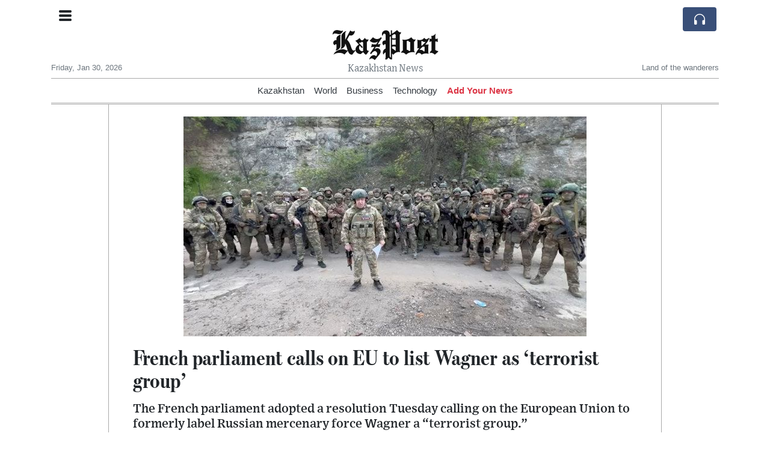

--- FILE ---
content_type: text/html; charset=UTF-8
request_url: https://kazpost.com/french-parliament-calls-on-eu-to-list-wagner-as-terrorist-group
body_size: 15823
content:
<!doctype html>
<html lang="en">
	<head>
		<title>French parliament calls on EU to list Wagner as ‘terrorist group’ - KazPost</title>
		<meta charset="utf-8">
		<meta name="viewport" content="width=device-width, initial-scale=1, shrink-to-fit=no">
		<meta name="description" content="The French parliament adopted a resolution Tuesday calling on the European Union to formerly label Russian mercenary force Wagner a “terrorist group.”">
		<meta name="author" content="">
		<meta name="keywords" content="french, parliament, calls, on, eu, to, list, wagner, as, terrorist, group">
		<meta name="twitter:title" content="French parliament calls on EU to list Wagner as ‘terrorist group’ - KazPost">
		<meta name="twitter:description" content="The French parliament adopted a resolution Tuesday calling on the European Union to formerly label Russian mercenary force Wagner a “terrorist group.”">
		<meta property="og:title" content="French parliament calls on EU to list Wagner as ‘terrorist group’ - KazPost">
		<meta property="og:description" content="The French parliament adopted a resolution Tuesday calling on the European Union to formerly label Russian mercenary force Wagner a “terrorist group.”">
		<meta property="og:site_name" content="KazPost">
		<meta property="og:image" content="https://usfo.ainewslabs.com/images/23/05/m-2enmtnbkrrz.jpg"><meta name="twitter:image" content="https://usfo.ainewslabs.com/images/23/05/m-2enmtnbkrrz.jpg"><meta property="og:type" content="article"><meta property="og:url" content="https://kazpost.com/french-parliament-calls-on-eu-to-list-wagner-as-terrorist-group"><link rel="stylesheet" href="/css/live/6e3999254d2e4af5fa4cdcc258634298.css">	</head>
		<body>
		<div class="container">
			<div class="news-top">
				<div class="d-none d-lg-block text-center" style="min-height: 1.5rem;">
								</div>
				<h1 class="news-title text-center m-0 overflow-hidden news-title-1">
					<a href="./" class="decoration-none">KazPost</a>				</h1>
				<div class="news-top-add text-secondary">
					Kazakhstan News				</div>
				<div class="d-flex pt-2 pt-md-0 justify-content-between line-sm fs--3">
					<div class="text-secondary">Friday, Jan 30, 2026</div>
					<div class="dropdown">
												<span class="text-secondary">Land of the wanderers</span>
											</div>
				</div>
								<div class="position-absolute top-0 left-0">
					<button type="button" class="btn" data-click="showsidecat">
						<i class="ion-navicon-round fs-4"></i>
											</button>
				</div>
								<div class="d-lg-nonex position-absolute top-0 right-0 mt-2 mr-1 pt-1">
									<div class="rw-listen-link d-none h-100">
						<a href="#" class="d-flex align-items-center h-100 text-white py-2 px-3 decoration-none rounded" data-click="rwopen" style="background-color: #394F78">
							<img src="data:image/svg+xml,%3Csvg xmlns='http://www.w3.org/2000/svg' width='16' height='16' fill='%23ffffff' class='bi bi-headphones' viewBox='0 0 16 16'%3E%3Cpath d='M8 3a5 5 0 0 0-5 5v1h1a1 1 0 0 1 1 1v3a1 1 0 0 1-1 1H3a1 1 0 0 1-1-1V8a6 6 0 1 1 12 0v5a1 1 0 0 1-1 1h-1a1 1 0 0 1-1-1v-3a1 1 0 0 1 1-1h1V8a5 5 0 0 0-5-5z'/%3E%3C/svg%3E" alt="" width="24" height="24">
						</a>
					</div>
								</div>
			</div>
						<div class="d-none d-lg-block">
				<div class="d-flex justify-content-center">
					<div id="headermenulinks" class="flex-grow-1 d-flex justify-content-center py-2 overflow-hidden text-nowrap"><div class="px-2"><a href="category?ref="  class="text-dark decoration-none fs--1" >Kazakhstan</a></div><div class="px-2"><a href="category?ref="  class="text-dark decoration-none fs--1" >World</a></div><div class="px-2"><a href="category?ref="  class="text-dark decoration-none fs--1" >Business</a></div><div class="px-2"><a href="category?ref="  class="text-dark decoration-none fs--1" >Technology</a></div><div class="px-2"><a href="addnews" class="text-danger font-weight-bold decoration-none fs--1">Add Your News</a></div></div>					<div id="headmore" class="d-none text-white py-2 px-3 rounded align-self-start fs-1" style="background-color: #394F78; min-height: 2.2rem;" data-click="toggleheadlinks"><i class="ion-arrow-down-b"></i></div>
									</div>
			</div>
						<hr class="top-border my-0">
			<div id="pagecontent">
				<div class="row">
	<div class="col-xl-1"></div>
	<div class="col-xl-10">
		<div class="small-news-wrap">
			<div class="text-center position-relative"><img src="https://usfo.ainewslabs.com/images/23/05/m-2enmtnbkrrz.jpg" alt="French parliament calls on EU to list Wagner as ‘terrorist group’" class="img-fluid"></div><h1 class="art-title pt-3">French parliament calls on EU to list Wagner as ‘terrorist group’</h1><div class="d-md-flex"></div><div class="art-text art-subtitle pb-3">The French parliament adopted a resolution Tuesday calling on the European Union to formerly label Russian mercenary force Wagner a “terrorist group.”</div><div class="art-text art-body pb-3">The resolution, which is non-binding and symbolic, passed with unanimous support across the political spectrum.<br><br>Its author, ruling party MP Benjamin Haddad, has said he hopes it will encourage the 27 members of the EU to put Wagner on its official list of terrorist organizations.<br><br>“Wherever they work, Wagner members spread instability and violence,” he told parliament on Tuesday. “They kill and torture. They massacre and pillage. <br><br>They intimidate and manipulate with almost total impunity.”<br><br>He said they were not simple mercenaries driven by an “appetite for money” but they “follow a broad strategy, from Mali to Ukraine, of supporting the aggressive policies of President (Vladimir) Putin’s regime toward our democracies.”<br><br>Being listed as a terrorist group means EU members could freeze assets of the Wagner group and its members, while European companies and citizens are barred from dealing with the organization.<br><br>But Wagner and its businessman leader Yevgeny Prigozhin have already been repeatedly sanctioned by the European Union, in February for human rights abuses in Africa and in April for participating in Russia’s invasion of Ukraine.<br><br>Prigozhin is a close ally of Putin, and his recruits have been fighting for months to capture the battle-scarred city of Bakhmut in eastern Ukraine.<br><br>He had his assets in the European Union frozen in 2020 and was placed on a visa blacklist over the deployment of Wagner fighters to war-torn Libya, a decision he unsuccessfully appealed.<br><br>He claimed at the time that he had “no knowledge of an entity known as Wagner Group.”<br><br>The group has been blamed by Paris for running anti-French propaganda operations in west Africa, particularly Mali.<br><br>The EU’s terrorist list, which is approved by leaders of the bloc’s member states at their regular meetings, currently includes 13 people and 21 groups or entities including Al-Qaeda and Daesh group.<br><br>The parliaments of Lithuania and Estonia have also labelled Wagner a “terrorist organization.”</div>			
			<div class="d-flex"><div class="py-2"><ul class="list-inline share-article"><li class="list-inline-item mr-1"><a href="https://www.facebook.com/sharer/sharer.php?u=https%3A%2F%2Fkazpost.com%2Ffrench-parliament-calls-on-eu-to-list-wagner-as-terrorist-group" class="ion-social-facebook" target="_blank"></a></li><li class="list-inline-item mr-1"><a href="https://twitter.com/intent/tweet?url=https%3A%2F%2Fkazpost.com%2Ffrench-parliament-calls-on-eu-to-list-wagner-as-terrorist-group&text=French+parliament+calls+on+EU+to+list+Wagner+as+%E2%80%98terrorist+group%E2%80%99" class="ion-social-twitter" target="_blank"></a></li><li class="list-inline-item mr-1"><a href="https://www.reddit.com/submit?url=https%3A%2F%2Fkazpost.com%2Ffrench-parliament-calls-on-eu-to-list-wagner-as-terrorist-group" class="ion-social-reddit" target="_blank"></a></li><li class="list-inline-item mr-1"><a href="mailto:?to=&body=https://kazpost.com/french-parliament-calls-on-eu-to-list-wagner-as-terrorist-group&subject=French parliament calls on EU to list Wagner as ‘terrorist group’" class="ion-email"></a></li></ul></div></div><div class="position-relative text-center py-4"><h5 class="position-absolute absolute-center"><span class="d-inline-block px-3 bg-white text-secondary text-uppercase">Newsletter</span></h5><hr></div><form class="auto" data-callback="onnewsletter"><input type="hidden" name="do" value="newsletter"><input type="hidden" name="ref" value="etpzvz"><div class="pb-2"><strong class="done text-success"></strong></div><div class="form-group"><div class="input-group"><input type="email" name="email" class="form-control" placeholder="email@address.com" required><div class="input-group-append"><button class="btn btn-primary">Subscribe</button></div></div></div></form><div class="position-relative text-center py-4"><h5 class="position-absolute absolute-center"><span class="d-inline-block px-3 bg-white text-secondary text-uppercase">Related Articles</span></h5><hr></div><div id="relatedlist"><div class="small-news" data-ref="rnvtvn" data-href="trump-crushes-biden-s-global-minimum-tax-scheme-protects-american-businesses"><div class="small-news-img"><a href="trump-crushes-biden-s-global-minimum-tax-scheme-protects-american-businesses" title="Trump Crushes Biden&#039;s Global Minimum Tax Scheme, Protects American Businesses"><img src="https://usfo.ainewslabs.com/images/25/01/r-2ebtbbpttzm_t.jpg" class="img-fluid" loading="lazy"></a></div><a href="trump-crushes-biden-s-global-minimum-tax-scheme-protects-american-businesses" title="Trump Crushes Biden&#039;s Global Minimum Tax Scheme, Protects American Businesses" class="small-news-in decoration-none"><h3 class="text-black mb-0">Trump Crushes Biden&#039;s Global Minimum Tax Scheme, Protects American Businesses</h3><div class="news-desc text-dark pt-2">In yet another one of his boldest moves yet, Donald Trump has decisively dismantled the disastrous &quot;global minimum tax&quot; deal championed by the Biden administration.</div></a></div><div class="small-news" data-ref="etkkev" data-href="the-45-pages-that-skewer-trump-s-bid-to-destroy-american-democracy"><div class="small-news-img"><a href="the-45-pages-that-skewer-trump-s-bid-to-destroy-american-democracy" title="The 45 pages that skewer Trump’s bid to destroy American democracy"><img src="https://usfo.ainewslabs.com/images/23/08/942c045716d81da06dade11367d47468_t.jpg" class="img-fluid" loading="lazy"></a></div><a href="the-45-pages-that-skewer-trump-s-bid-to-destroy-american-democracy" title="The 45 pages that skewer Trump’s bid to destroy American democracy" class="small-news-in decoration-none"><h3 class="text-black mb-0">The 45 pages that skewer Trump’s bid to destroy American democracy</h3><div class="news-desc text-dark pt-2">More than 1,000 people charged over the US Capitol riot, millions of pages of evidence compiled by the House January 6 committee, hundreds of hours of depositions of key players...</div></a></div><div class="small-news" data-ref="etkkee" data-href="donald-trump-s-legal-risks-deepen-for-effort-to-reverse-2020-election"><div class="small-news-img"><a href="donald-trump-s-legal-risks-deepen-for-effort-to-reverse-2020-election" title="Donald Trump&#039;s Legal Risks Deepen For Effort To Reverse 2020 Election"><img src="https://usfo.ainewslabs.com/images/23/08/15aea4b6bafe68bf9c5a6bb4b4455103_t.jpg" class="img-fluid" loading="lazy"></a></div><a href="donald-trump-s-legal-risks-deepen-for-effort-to-reverse-2020-election" title="Donald Trump&#039;s Legal Risks Deepen For Effort To Reverse 2020 Election" class="small-news-in decoration-none"><h3 class="text-black mb-0">Donald Trump&#039;s Legal Risks Deepen For Effort To Reverse 2020 Election</h3><div class="news-desc text-dark pt-2">Donald Trump&#039;s legal troubles are deepening as he faces charges related to his attempts to overturn the 2020 election. Preparing to face federal charges in a Washington courtroo...</div></a></div><div class="small-news" data-ref="ezbmvr" data-href="it-s-always-the-people-with-the-dirty-hands-pointing-their-fingers"><div class="small-news-img"><a href="it-s-always-the-people-with-the-dirty-hands-pointing-their-fingers" title="It&#039;s always the people with the dirty hands pointing their fingers"><img src="https://usfo.ainewslabs.com/images/24/01/0c531d52ea02620ce8d01138962f74cb_t.jpg" class="img-fluid" loading="lazy"></a></div><a href="it-s-always-the-people-with-the-dirty-hands-pointing-their-fingers" title="It&#039;s always the people with the dirty hands pointing their fingers" class="small-news-in decoration-none"><h3 class="text-black mb-0">It&#039;s always the people with the dirty hands pointing their fingers</h3><div class="news-desc text-dark pt-2">South Africa’s Case Against Israel Marks the 21st Century’s Most Absurd and Sinister Spectacle</div></a></div><div class="small-news has-video" data-ref="ezpprv" data-href="paper-straws-found-to-contain-long-lasting-and-potentially-toxic-chemicals-study"><div class="small-news-img"><a href="paper-straws-found-to-contain-long-lasting-and-potentially-toxic-chemicals-study" title="Paper straws found to contain long-lasting and potentially toxic chemicals - study"><img src="https://usfo.ainewslabs.com/images/23/08/851txghzme_t.jpg" class="img-fluid" loading="lazy"></a></div><a href="paper-straws-found-to-contain-long-lasting-and-potentially-toxic-chemicals-study" title="Paper straws found to contain long-lasting and potentially toxic chemicals - study" class="small-news-in decoration-none"><h3 class="text-black mb-0">Paper straws found to contain long-lasting and potentially toxic chemicals - study</h3><div class="news-desc text-dark pt-2">Paper straws contain potentially toxic chemicals which could pose a risk to people, wildlife and the environment, a study has found.</div></a></div><div class="small-news" data-ref="etkmbk" data-href="fbi-found-out-who-illegally-used-nso-spyware-it-was-the-fbi"><div class="small-news-img"><a href="fbi-found-out-who-illegally-used-nso-spyware-it-was-the-fbi" title="FBI found out who illegally used NSO spyware: It was the FBI"><img src="https://usfo.ainewslabs.com/images/23/08/r-2enkpkpetnb_t.jpg" class="img-fluid" loading="lazy"></a></div><a href="fbi-found-out-who-illegally-used-nso-spyware-it-was-the-fbi" title="FBI found out who illegally used NSO spyware: It was the FBI" class="small-news-in decoration-none"><h3 class="text-black mb-0">FBI found out who illegally used NSO spyware: It was the FBI</h3><div class="news-desc text-dark pt-2">Using NSO spyware has been illegal in the US since the government banned its import and use back in November 2021. When it was discovered that a US contractor had illegally used...</div></a></div><div class="small-news" data-ref="etkmbn" data-href="today-hunter-biden-s-best-friend-and-business-associate-devon-archer-testified-that-joe-biden-met-with-russia-s-yelena"><div class="small-news-img"><a href="today-hunter-biden-s-best-friend-and-business-associate-devon-archer-testified-that-joe-biden-met-with-russia-s-yelena" title="Today Hunter Biden’s best friend and business associate, Devon Archer, testified that Joe Biden met in Georgetown with Russian Moscow Mayor&#039;s Wife Yelena Baturina who later paid Hunter Biden $3.5 million in so called “consulting fees”"><img src="https://usfo.ainewslabs.com/images/23/08/r-2enkpkrpbvv_t.jpg" class="img-fluid" loading="lazy"></a></div><a href="today-hunter-biden-s-best-friend-and-business-associate-devon-archer-testified-that-joe-biden-met-with-russia-s-yelena" title="Today Hunter Biden’s best friend and business associate, Devon Archer, testified that Joe Biden met in Georgetown with Russian Moscow Mayor&#039;s Wife Yelena Baturina who later paid Hunter Biden $3.5 million in so called “consulting fees”" class="small-news-in decoration-none"><h3 class="text-black mb-0">Today Hunter Biden’s best friend and business associate, Devon Archer, testified that Joe Biden met in Georgetown with Russian Moscow Mayor&#039;s Wife Yelena Baturina who later paid Hunter Biden $3.5 million in so called “consulting fees”</h3><div class="news-desc text-dark pt-2">And Then, Joe Biden Kept Her Off Sanctions List.</div></a></div><div class="small-news has-video" data-ref="etkkbp" data-href="congressman-alleges-that-covid-was-pre-planned-by-an-elite-group-of-people-event-201"><div class="small-news-img"><a href="congressman-alleges-that-covid-was-pre-planned-by-an-elite-group-of-people-event-201" title="Congressman alleges that covid was “pre-planned by an elite group of people. Event 201”."><img src="https://usfo.ainewslabs.com/images/23/08/r-3enkebkrttt_t.jpg" class="img-fluid" loading="lazy"></a></div><a href="congressman-alleges-that-covid-was-pre-planned-by-an-elite-group-of-people-event-201" title="Congressman alleges that covid was “pre-planned by an elite group of people. Event 201”." class="small-news-in decoration-none"><h3 class="text-black mb-0">Congressman alleges that covid was “pre-planned by an elite group of people. Event 201”.</h3><div class="news-desc text-dark pt-2">US Congressman Ron Johnson has made notable claims suggesting that the outbreak of COVID-19 was &#039;pre-planned by an elite group of people&#039; and cited &#039;Event 201&#039; in his remarks. T...</div></a></div><div class="small-news has-video" data-ref="etkkbr" data-href="ftx-s-bankman-fried-headed-for-jail-after-judge-revokes-bail"><div class="small-news-img"><a href="ftx-s-bankman-fried-headed-for-jail-after-judge-revokes-bail" title="FTX&#039;s Bankman-Fried headed for jail after judge revokes bail"><img src="https://usfo.ainewslabs.com/images/23/08/829tfaxzrv_t.jpg" class="img-fluid" loading="lazy"></a></div><a href="ftx-s-bankman-fried-headed-for-jail-after-judge-revokes-bail" title="FTX&#039;s Bankman-Fried headed for jail after judge revokes bail" class="small-news-in decoration-none"><h3 class="text-black mb-0">FTX&#039;s Bankman-Fried headed for jail after judge revokes bail</h3><div class="news-desc text-dark pt-2">US District Judge Lewis Kaplan on Friday revoked Sam Bankman-Fried&#039;s bail, after finding probable cause that the indicted founder of the bankrupt FTX cryptocurrency exchange tam...</div></a></div><div class="small-news has-video" data-ref="etkkbe" data-href="blackrock-gets-half-a-trillion-dollar-deal-to-rebuild-ukraine"><div class="small-news-img"><a href="blackrock-gets-half-a-trillion-dollar-deal-to-rebuild-ukraine" title="Blackrock gets half a trillion dollar deal to rebuild Ukraine"><img src="https://usfo.ainewslabs.com/images/23/08/828tdfazrz_t.jpg" class="img-fluid" loading="lazy"></a></div><a href="blackrock-gets-half-a-trillion-dollar-deal-to-rebuild-ukraine" title="Blackrock gets half a trillion dollar deal to rebuild Ukraine" class="small-news-in decoration-none"><h3 class="text-black mb-0">Blackrock gets half a trillion dollar deal to rebuild Ukraine</h3><div class="news-desc text-dark pt-2">BlackRock, JP Morgan set up &#039;reconstruction bank&#039; for Ukraine.</div></a></div><div class="small-news" data-ref="etkkvz" data-href="these-ufo-claims-are-out-of-this-world"><div class="small-news-img"><a href="these-ufo-claims-are-out-of-this-world" title="These UFO claims are out of this world"><img src="https://usfo.ainewslabs.com/images/23/08/m55tISLDJ8c_t.jpg" class="img-fluid" loading="lazy"></a></div><a href="these-ufo-claims-are-out-of-this-world" title="These UFO claims are out of this world" class="small-news-in decoration-none"><h3 class="text-black mb-0">These UFO claims are out of this world</h3><div class="news-desc text-dark pt-2">Fox News host Laura Ingraham reacts to shocking details about UFOs on &#039;The Ingraham Angle.&#039;</div></a></div><div class="small-news has-video" data-ref="etkkvr" data-href="criminals-are-treated-as-victims-and-victims-are-treated-as-criminals"><div class="small-news-img"><a href="criminals-are-treated-as-victims-and-victims-are-treated-as-criminals" title="Criminals are treated as victims, and victims are treated as criminals"><img src="https://usfo.ainewslabs.com/images/23/08/r-3enkezttzer_t.jpg" class="img-fluid" loading="lazy"></a></div><a href="criminals-are-treated-as-victims-and-victims-are-treated-as-criminals" title="Criminals are treated as victims, and victims are treated as criminals" class="small-news-in decoration-none"><h3 class="text-black mb-0">Criminals are treated as victims, and victims are treated as criminals</h3><div class="news-desc text-dark pt-2">Can’t make this up! Stockton convenience store owners who put the beat down on a would-be-thief in viral video are now under investigation for assault!</div></a></div></div><div id="loader" class="text-center py-5"><form action=""><input type="hidden" name="do" value="load"><input type="hidden" name="lang" value="en"><input type="hidden" name="last" value="12"><input type="hidden" name="num" value="12"><input type="hidden" name="page" value="article"><input type="hidden" name="skip" value="etpzvz"><button type="button" class="btn btn-outline-secondary btn-lg rounded-0 fs--2 text-uppercase btn-xxl" data-click="morenews">Load More</button></form></div>		</div>
	</div>
	<div class="col-xl-1"></div>
</div>
<div id="modalwhatsapp" class="modal" tabindex="-1" role="dialog" data-backdrop="static">
	<div class="modal-dialog" role="document">
		<div class="modal-content">
			
			<div class="modal-header">
				<h6 class="modal-title"><i class="ion-social-whatsapp fs-2 align-middle" style="color: #3CBF4D"></i> <span class="align-middle">WhatsApp</span></h6>
				<button type="button" class="close" data-dismiss="modal" aria-label="Close"><span aria-hidden="true">&times;</span></button>
			</div>
			<form class="auto" data-callback="onwhatsapp">
				<input type="hidden" name="do" value="newsletter">
				<input type="hidden" name="act" value="whatsapp">
				<input type="hidden" name="ref" value="">
				<div class="modal-body">
					<div class="form-group pb-5">
						<label>Subscribe also to our WhatsApp channel:</label>
						<div class="input-group">
														<input type="text" name="phone" class="form-control" value="" required>
							<div class="input-group-append"><button class="btn btn-success">Subscribe</button></div>
						</div>
					</div>
				</div>
			</form>
		</div>
	</div>
</div>
<script type="text/javascript">
	var ARTMEDIA=[{"image":"https:\/\/usfo.ainewslabs.com\/images\/23\/05\/m-2enmtnbkrrz.jpg","yt":"","yt_listtype":"","yt_list":"","yt_start":"","yt_end":"","video":"","text":"","image9x16":null,"video9x16":null}];
	var INSLIDER={};
	var VIDEOLIST=[];
	var PRSOURCE='';
	var PRREF='';
	var AREF='etpzvz';
	var NEXTVIDEOART = '';
	var NEXTMUSIC = [];
</script>			</div>
		</div>
		<footer class="footer mt-5 bg-light">
			<div>
				<div class="container py-4">
					<div class="fs-5 text-news border-bottom">Kazpost.com</div>
					<div class="py-3 fs--1">
						<div class="row"><div class="col-sm-6 col-lg-9 py-1"><div class="row form-row gx-2"><div class="col-lg-6 pb-2"></div><div class="col-lg-6 pb-2">A commonly-created Newspaper

This is a non-profit, private and self-funded info-sharing platform, 
that enables everybody to share valuable content such as local and global
 news updates, Lifestyle, Tourism, Technology, Finance and business 
information.<br><a href="about" title="Kazpost.com" class="text-decoration-underline">Read more</a></div></div></div><div class="col-sm-6 col-lg-3"><ul class="list-unstyled row mb-0"><li class="col-sm-6 col-lg-12 pb-1"><a href="category?ref="  class="text-dark" >Kazakhstan</a></li><li class="col-sm-6 col-lg-12 pb-1"><a href="category?ref="  class="text-dark" >World</a></li><li class="col-sm-6 col-lg-12 pb-1"><a href="category?ref="  class="text-dark" >Business</a></li><li class="col-sm-6 col-lg-12 pb-1"><a href="category?ref="  class="text-dark" >Technology</a></li><li class="col-sm-6 col-lg-12 pb-1"><a href="addnews" class="text-danger font-weight-bold decoration-none fs--2">Add Your News</a></li><li class="col-sm-6 col-lg-12 pb-1"><a href="rss" target="_blank" class="text-dark decoration-none fs--2" data-skipload="true"><i class="ion-social-rss icon-fw"></i> RSS</a></li></ul></div></div>					</div>
					<div class="fs--1 pt-3">
						<span class="text-secondary mr-1">&copy;2026 kazpost.com</span>
						<a href="contact" class="text-dark mx-1 d-inline-block">Contact Us</a><a href="about"  class="text-dark mx-1 d-inline-block" >About</a>					</div>
				</div>
			</div>
		</footer>
				<div id="sidecategories" class="sidemenu">
			<div class="position-absolute top-0 right-0"><button class="btn py-0 fs-6" data-click="hiedside">&times;</button></div>
			<div class="fs-4 text-news border-bottom text-center py-2 px-4">KazPost</div>
						<div class="container">
				<div class="form-row py-3">
					<div class="col-md-6 pb-2"><a href="category?ref="  class="text-dark decoration-underline" >Kazakhstan</a></div><div class="col-md-6 pb-2"><a href="category?ref="  class="text-dark decoration-underline" >World</a></div><div class="col-md-6 pb-2"><a href="category?ref="  class="text-dark decoration-underline" >Business</a></div><div class="col-md-6 pb-2"><a href="category?ref="  class="text-dark decoration-underline" >Technology</a></div><div class="col-md-6 pb-2"><a href="addnews" class="text-danger font-weight-bold decoration-none fs--2">Add Your News</a></div>				</div>
			</div>
		</div>
						<div class="d-none">
			<audio id="linkplayer"></audio>
		</div>
		<div id="pageloadprogress">
			<div id="pageloadbar"></div>
		</div>
		<svg xmlns="http://www.w3.org/2000/svg" style="display: none;">
	<symbol id="rwiconplay" fill="currentColor" viewBox="0 0 16 16">
		<path d="m11.596 8.697-6.363 3.692c-.54.313-1.233-.066-1.233-.697V4.308c0-.63.692-1.01 1.233-.696l6.363 3.692a.802.802 0 0 1 0 1.393z"/>
	</symbol>
	<symbol id="rwiconpause" fill="currentColor" viewBox="0 0 16 16">
		<path d="M5.5 3.5A1.5 1.5 0 0 1 7 5v6a1.5 1.5 0 0 1-3 0V5a1.5 1.5 0 0 1 1.5-1.5zm5 0A1.5 1.5 0 0 1 12 5v6a1.5 1.5 0 0 1-3 0V5a1.5 1.5 0 0 1 1.5-1.5z"/>
	</symbol>
	<symbol id="rwiconback" fill="currentColor" viewBox="0 0 16 16">
		<path d="M.5 3.5A.5.5 0 0 0 0 4v8a.5.5 0 0 0 1 0V8.753l6.267 3.636c.54.313 1.233-.066 1.233-.697v-2.94l6.267 3.636c.54.314 1.233-.065 1.233-.696V4.308c0-.63-.693-1.01-1.233-.696L8.5 7.248v-2.94c0-.63-.692-1.01-1.233-.696L1 7.248V4a.5.5 0 0 0-.5-.5z"/>
	</symbol>
	<symbol id="rwiconnext" fill="currentColor" viewBox="0 0 16 16">
		<path d="M15.5 3.5a.5.5 0 0 1 .5.5v8a.5.5 0 0 1-1 0V8.753l-6.267 3.636c-.54.313-1.233-.066-1.233-.697v-2.94l-6.267 3.636C.693 12.703 0 12.324 0 11.693V4.308c0-.63.693-1.01 1.233-.696L7.5 7.248v-2.94c0-.63.693-1.01 1.233-.696L15 7.248V4a.5.5 0 0 1 .5-.5z"/>
	</symbol>
	<symbol id="rwiconup" fill="currentColor" viewBox="0 0 16 16">
		<path fill-rule="evenodd" d="M7.646 4.646a.5.5 0 0 1 .708 0l6 6a.5.5 0 0 1-.708.708L8 5.707l-5.646 5.647a.5.5 0 0 1-.708-.708l6-6z"/>
	</symbol>
	<symbol id="rwicondown" fill="currentColor" viewBox="0 0 16 16">
		<path fill-rule="evenodd" d="M1.646 4.646a.5.5 0 0 1 .708 0L8 10.293l5.646-5.647a.5.5 0 0 1 .708.708l-6 6a.5.5 0 0 1-.708 0l-6-6a.5.5 0 0 1 0-.708z"/>
	</symbol>
</svg>

<div id="radiowidget">
	<div class="container px-0">
		<div class="rw-head">
			<div class="d-flex align-items-center py-2 py-md-0 px-3">
				<div>
					<button id="rwplaybutton" class="btn rwplaybutton" data-click="rwtoggle">
						<svg class="rwicon rwiconplay"><use xlink:href="#rwiconplay"/></svg>
						<svg class="rwicon rwiconpause"><use xlink:href="#rwiconpause"/></svg>
					</button>
				</div>
				<div class="flex-grow-1 overflow-hidden">
					<div class="d-flex align-items-center">
						<div id="rwtitle" class="rw-current-title flex-grow-1"></div>
						<div class="d-nonex d-md-block nowrap text-nowrap">
							<a href="#" class="text-white px-2 d-inline-block" data-click="rwplayprev">
								<svg class="rwicon rwicon-2"><use xlink:href="#rwiconback"/></svg>
							</a>
							<a href="#" class="text-white px-2 d-inline-block" data-click="rwplayfwd">
								<svg class="rwicon rwicon-2"><use xlink:href="#rwiconnext"/></svg>
							</a>
							<a href="#" class="rwopenlist text-white px-2 d-none d-md-inline-block" data-click="rwopenplist">
								<span class="align-middle fs--3 text-uppercase font-weight-bold">Playlist</span>
								<svg class="rwicon"><use xlink:href="#rwiconup"/></svg>
							</a>
							<a href="#" class="d-none rwhidelist text-white px-2" data-click="rwhideplist">
								<span class="align-middle fs--3 text-uppercase font-weight-bold">Hide</span>
								<svg class="rwicon"><use xlink:href="#rwicondown"/></svg>
							</a>
						</div>
					</div>
					<div class="d-none d-md-block position-relative pl-3 ps-3 pr-2 pe-2 pb-2">
						<div id="rwvawes"></div>
						<div id="rwprogress" class="rwprogress">
							<div id="rwprogressbar2" class="rwprogressbar"></div>
							<div id="rwctime2" class="rwtime">0:00</div>
							<div class="rwtotal">0:00</div>
						</div>
					</div>
				</div>
				<a href="#" class="d-md-none ml-2 ms-2 text-white text-center" data-click="rwexpand">
					<svg class="rwicon"><use xlink:href="#rwiconup"/></svg>
					<div class="fs--3 text-uppercase">Open</div>
				</a>
			</div>
		</div>
		<a href="#" class="rw-close d-none d-md-block" data-click="rwclose">
			<svg xmlns="http://www.w3.org/2000/svg" width="20" height="20" fill="#ffffff" viewBox="0 0 16 16">
				<path d="M2.146 2.854a.5.5 0 1 1 .708-.708L8 7.293l5.146-5.147a.5.5 0 0 1 .708.708L8.707 8l5.147 5.146a.5.5 0 0 1-.708.708L8 8.707l-5.146 5.147a.5.5 0 0 1-.708-.708L7.293 8 2.146 2.854Z"/>
			</svg>
		</a>
		<div class="rw-body text-white d-md-none">
			<div class="d-flex flex-column h-100">
				<div class="mb-auto rw-body-logo py-2">
					<h1 class="news-title text-center text-white m-0 overflow-hidden news-title-1">
					<span>KazPost</span>					</h1>
					<div class="news-top-add text-white">
						Kazakhstan News					</div>
				</div>
				<div class="px-3">
					<div id="rwmobiletitle" class="rw-current-title text-center font-weight-semibold"></div>
				</div>
				<div class="px-4 mt-auto">
					<div class="d-flex align-items-center px-3">
						<div id="rwctime1" class="rwtime">0:00</div>
						<div class="flex-grow-1 px-3">
							<div class="rwprogress">
								<div id="rwprogressbar1" class="rwprogressbar"></div>
							</div>
						</div>
						<div class="rwtotal">0:00</div>
					</div>
					<div class="d-flex align-items-center justify-content-center py-3">
						<a href="#" class="text-white px-3" data-click="rwplayprev">
							<svg class="rwicon rwicon-3"><use xlink:href="#rwiconback"/></svg>
						</a>
						<div class="px-3 mx-2">
							<button id="rwmobileplaybutton" class="btn rwplaybutton" data-click="rwtoggle">
								<svg class="rwicon rwiconplay"><use xlink:href="#rwiconplay"/></svg>
								<svg class="rwicon rwiconpause"><use xlink:href="#rwiconpause"/></svg>
							</button>
						</div>
						<a href="#" class="text-white px-3" data-click="rwplayfwd">
							<svg class="rwicon rwicon-3"><use xlink:href="#rwiconnext"/></svg>
						</a>
					</div>
				</div>
				<a href="#" class="d-block text-center text-white p-3 rw-body-close" data-click="rwexpand">
					<span class="align-middle fs--3 text-uppercase font-weight-bold">Close</span>
					<svg class="rwicon"><use xlink:href="#rwicondown"/></svg>
				</a>
			</div>
		</div>
	</div>
	<div id="rwplaylist">
		<div id="rwlist" class="bg-white">
			<div class="container">
				<a href="#" class="d-flex align-items-center rwpl-item rwpl-item-aezbmvr text-dark" data-click="rwplay" data-ref="aezbmvr" data-src="https://usfo.ainewslabs.com/images/24/01/4904toubvpb.mp3" data-title="It&#039;s always the people with the dirty hands pointing their fingers" data-image="" data-href="it-s-always-the-people-with-the-dirty-hands-pointing-their-fingers"><div class="px-2"><div class="rwpl-item-icon d-flex align-items-center justify-content-center"><svg class="rwicon rwiconplay"><use xlink:href="#rwiconplay"/></svg><svg class="rwicon rwiconpause"><use xlink:href="#rwiconpause"/></svg></div></div><div class="rw-title">It&#039;s always the people with the dirty hands pointing their fingers</div></a><a href="#" class="d-flex align-items-center rwpl-item rwpl-item-aezpprv text-dark" data-click="rwplay" data-ref="aezpprv" data-src="https://usfo.ainewslabs.com/images/23/08/41d5d68a3d4cbdda9cac18ba7608bff6.mp3" data-title="Paper straws found to contain long-lasting and potentially toxic chemicals - study" data-image="" data-href="paper-straws-found-to-contain-long-lasting-and-potentially-toxic-chemicals-study"><div class="px-2"><div class="rwpl-item-icon d-flex align-items-center justify-content-center"><svg class="rwicon rwiconplay"><use xlink:href="#rwiconplay"/></svg><svg class="rwicon rwiconpause"><use xlink:href="#rwiconpause"/></svg></div></div><div class="rw-title">Paper straws found to contain long-lasting and potentially toxic chemicals - study</div></a><a href="#" class="d-flex align-items-center rwpl-item rwpl-item-aetkkbr text-dark" data-click="rwplay" data-ref="aetkkbr" data-src="https://usfo.ainewslabs.com/images/23/08/ca82bbda14feeb26740f3a2f070331b8.mp3" data-title="FTX&#039;s Bankman-Fried headed for jail after judge revokes bail" data-image="" data-href="ftx-s-bankman-fried-headed-for-jail-after-judge-revokes-bail"><div class="px-2"><div class="rwpl-item-icon d-flex align-items-center justify-content-center"><svg class="rwicon rwiconplay"><use xlink:href="#rwiconplay"/></svg><svg class="rwicon rwiconpause"><use xlink:href="#rwiconpause"/></svg></div></div><div class="rw-title">FTX&#039;s Bankman-Fried headed for jail after judge revokes bail</div></a><a href="#" class="d-flex align-items-center rwpl-item rwpl-item-aetkkbe text-dark" data-click="rwplay" data-ref="aetkkbe" data-src="https://usfo.ainewslabs.com/images/23/08/8da575c0d55d236a4e783c00c0b100d5.mp3" data-title="Blackrock gets half a trillion dollar deal to rebuild Ukraine" data-image="" data-href="blackrock-gets-half-a-trillion-dollar-deal-to-rebuild-ukraine"><div class="px-2"><div class="rwpl-item-icon d-flex align-items-center justify-content-center"><svg class="rwicon rwiconplay"><use xlink:href="#rwiconplay"/></svg><svg class="rwicon rwiconpause"><use xlink:href="#rwiconpause"/></svg></div></div><div class="rw-title">Blackrock gets half a trillion dollar deal to rebuild Ukraine</div></a><a href="#" class="d-flex align-items-center rwpl-item rwpl-item-aetkmmm text-dark" data-click="rwplay" data-ref="aetkmmm" data-src="https://usfo.ainewslabs.com/images/23/08/0d3ef3b7a1999a7db828d53400a62166.mp3" data-title="America&#039;s First New Nuclear Reactor in Nearly Seven Years Begins Operations" data-image="" data-href="america-s-first-new-nuclear-reactor-in-nearly-seven-years-begins-operations"><div class="px-2"><div class="rwpl-item-icon d-flex align-items-center justify-content-center"><svg class="rwicon rwiconplay"><use xlink:href="#rwiconplay"/></svg><svg class="rwicon rwiconpause"><use xlink:href="#rwiconpause"/></svg></div></div><div class="rw-title">America&#039;s First New Nuclear Reactor in Nearly Seven Years Begins Operations</div></a><a href="#" class="d-flex align-items-center rwpl-item rwpl-item-aetkmmb text-dark" data-click="rwplay" data-ref="aetkmmb" data-src="https://usfo.ainewslabs.com/images/23/08/564800103da94b4dd5c03d886b5d1eb3.mp3" data-title="Southeast Asia moves closer to economic unity with new regional payments system" data-image="" data-href="southeast-asia-moves-closer-to-economic-unity-with-new-regional-payments-system"><div class="px-2"><div class="rwpl-item-icon d-flex align-items-center justify-content-center"><svg class="rwicon rwiconplay"><use xlink:href="#rwiconplay"/></svg><svg class="rwicon rwiconpause"><use xlink:href="#rwiconpause"/></svg></div></div><div class="rw-title">Southeast Asia moves closer to economic unity with new regional payments system</div></a><a href="#" class="d-flex align-items-center rwpl-item rwpl-item-aetkmbn text-dark" data-click="rwplay" data-ref="aetkmbn" data-src="https://usfo.ainewslabs.com/images/23/08/397a7d348d77095e39177581af6dc742.mp3" data-title="Today Hunter Biden’s best friend and business associate, Devon Archer, testified that Joe Biden met in Georgetown with Russian Moscow Mayor&#039;s Wife Yelena Baturina who later paid Hunter Biden $3.5 million in so called “consulting fees”" data-image="" data-href="today-hunter-biden-s-best-friend-and-business-associate-devon-archer-testified-that-joe-biden-met-with-russia-s-yelena"><div class="px-2"><div class="rwpl-item-icon d-flex align-items-center justify-content-center"><svg class="rwicon rwiconplay"><use xlink:href="#rwiconplay"/></svg><svg class="rwicon rwiconpause"><use xlink:href="#rwiconpause"/></svg></div></div><div class="rw-title">Today Hunter Biden’s best friend and business associate, Devon Archer, testified that Joe Biden met in Georgetown with Russian Moscow Mayor&#039;s Wife Yelena Baturina who later paid Hunter Biden $3.5 million in so called “consulting fees”</div></a><a href="#" class="d-flex align-items-center rwpl-item rwpl-item-aetkbbz text-dark" data-click="rwplay" data-ref="aetkbbz" data-src="https://usfo.ainewslabs.com/images/23/07/eb69ca4b9cf6a2477f9225c730b9b4af.mp3" data-title="Singapore Carries Out First Execution of a Woman in Two Decades Amid Capital Punishment Debate" data-image="" data-href="singapore-carries-out-first-execution-of-a-woman-in-two-decades-amid-capital-punishment-debate"><div class="px-2"><div class="rwpl-item-icon d-flex align-items-center justify-content-center"><svg class="rwicon rwiconplay"><use xlink:href="#rwiconplay"/></svg><svg class="rwicon rwiconpause"><use xlink:href="#rwiconpause"/></svg></div></div><div class="rw-title">Singapore Carries Out First Execution of a Woman in Two Decades Amid Capital Punishment Debate</div></a><a href="#" class="d-flex align-items-center rwpl-item rwpl-item-aetktzm text-dark" data-click="rwplay" data-ref="aetktzm" data-src="https://usfo.ainewslabs.com/images/23/07/ed734490096cf59ba05e71ac3a76505a.mp3" data-title="Google testing journalism AI. We are doing it already 2 years, and without Google biased propoganda and manipulated censorship" data-image="" data-href="google-testing-journalism-ai-we-are-doing-it-already-2-years-and-without-google-biased-propoganda-and-manipulated"><div class="px-2"><div class="rwpl-item-icon d-flex align-items-center justify-content-center"><svg class="rwicon rwiconplay"><use xlink:href="#rwiconplay"/></svg><svg class="rwicon rwiconpause"><use xlink:href="#rwiconpause"/></svg></div></div><div class="rw-title">Google testing journalism AI. We are doing it already 2 years, and without Google biased propoganda and manipulated censorship</div></a><a href="#" class="d-flex align-items-center rwpl-item rwpl-item-aetktzt text-dark" data-click="rwplay" data-ref="aetktzt" data-src="https://usfo.ainewslabs.com/images/23/07/d4bbd63a6b6306df64eadb6df7f3f834.mp3" data-title="Unlike illegal imigrants coming by boats - US Citizens Will Need Visa To Travel To Europe in 2024" data-image="" data-href="unlike-illegal-imigrants-coming-by-boats-us-citizens-will-need-visa-to-travel-to-europe-in-2024"><div class="px-2"><div class="rwpl-item-icon d-flex align-items-center justify-content-center"><svg class="rwicon rwiconplay"><use xlink:href="#rwiconplay"/></svg><svg class="rwicon rwiconpause"><use xlink:href="#rwiconpause"/></svg></div></div><div class="rw-title">Unlike illegal imigrants coming by boats - US Citizens Will Need Visa To Travel To Europe in 2024</div></a><a href="#" class="d-flex align-items-center rwpl-item rwpl-item-aetktzb text-dark" data-click="rwplay" data-ref="aetktzb" data-src="https://usfo.ainewslabs.com/images/23/07/67df26311215a43741abf1eea1b8f767.mp3" data-title="Musk announces Twitter name and logo change to X.com" data-image="" data-href="musk-announces-twitter-name-and-logo-change-to-x-com"><div class="px-2"><div class="rwpl-item-icon d-flex align-items-center justify-content-center"><svg class="rwicon rwiconplay"><use xlink:href="#rwiconplay"/></svg><svg class="rwicon rwiconpause"><use xlink:href="#rwiconpause"/></svg></div></div><div class="rw-title">Musk announces Twitter name and logo change to X.com</div></a><a href="#" class="d-flex align-items-center rwpl-item rwpl-item-aetkttk text-dark" data-click="rwplay" data-ref="aetkttk" data-src="https://usfo.ainewslabs.com/images/23/07/17dbc45dc4cde39b45a828b5f305a4d2.mp3" data-title="The future of sports" data-image="" data-href="the-future-of-sports"><div class="px-2"><div class="rwpl-item-icon d-flex align-items-center justify-content-center"><svg class="rwicon rwiconplay"><use xlink:href="#rwiconplay"/></svg><svg class="rwicon rwiconpause"><use xlink:href="#rwiconpause"/></svg></div></div><div class="rw-title">The future of sports</div></a><a href="#" class="d-flex align-items-center rwpl-item rwpl-item-aetkrkb text-dark" data-click="rwplay" data-ref="aetkrkb" data-src="https://usfo.ainewslabs.com/images/23/07/r-2enmkkknzpz.mp3" data-title="Unveiling the Black Hole: The Mysterious Fate of EU&#039;s Aid to Ukraine" data-image="" data-href="unveiling-the-black-hole-the-mysterious-fate-of-eu-s-aid-to-ukraine"><div class="px-2"><div class="rwpl-item-icon d-flex align-items-center justify-content-center"><svg class="rwicon rwiconplay"><use xlink:href="#rwiconplay"/></svg><svg class="rwicon rwiconpause"><use xlink:href="#rwiconpause"/></svg></div></div><div class="rw-title">Unveiling the Black Hole: The Mysterious Fate of EU&#039;s Aid to Ukraine</div></a><a href="#" class="d-flex align-items-center rwpl-item rwpl-item-aetkrkn text-dark" data-click="rwplay" data-ref="aetkrkn" data-src="https://usfo.ainewslabs.com/images/23/07/r-2enmkkkvnkz.mp3" data-title="Farewell to a Music Titan: Tony Bennett, Renowned Jazz and Pop Vocalist, Passes Away at 96" data-image="" data-href="farewell-to-a-music-titan-tony-bennett-renowned-jazz-and-pop-vocalist-passes-away-at-96"><div class="px-2"><div class="rwpl-item-icon d-flex align-items-center justify-content-center"><svg class="rwicon rwiconplay"><use xlink:href="#rwiconplay"/></svg><svg class="rwicon rwiconpause"><use xlink:href="#rwiconpause"/></svg></div></div><div class="rw-title">Farewell to a Music Titan: Tony Bennett, Renowned Jazz and Pop Vocalist, Passes Away at 96</div></a><a href="#" class="d-flex align-items-center rwpl-item rwpl-item-aetkrkv text-dark" data-click="rwplay" data-ref="aetkrkv" data-src="https://usfo.ainewslabs.com/images/23/07/r-2enmkkkvpke.mp3" data-title="Alarming Behavior Among Florida&#039;s Sharks Raises Concerns Over Possible Cocaine Exposure" data-image="" data-href="alarming-behavior-among-florida-s-sharks-raises-concerns-over-possible-cocaine-exposure"><div class="px-2"><div class="rwpl-item-icon d-flex align-items-center justify-content-center"><svg class="rwicon rwiconplay"><use xlink:href="#rwiconplay"/></svg><svg class="rwicon rwiconpause"><use xlink:href="#rwiconpause"/></svg></div></div><div class="rw-title">Alarming Behavior Among Florida&#039;s Sharks Raises Concerns Over Possible Cocaine Exposure</div></a><a href="#" class="d-flex align-items-center rwpl-item rwpl-item-aetkrkz text-dark" data-click="rwplay" data-ref="aetkrkz" data-src="https://usfo.ainewslabs.com/images/23/07/r-2enmkkkztkk.mp3" data-title="Transgender Exclusion in Miss Italy Stirs Controversy Amidst Changing Global Beauty Pageant Landscape" data-image="" data-href="transgender-exclusion-in-miss-italy-stirs-controversy-amidst-changing-global-beauty-pageant-landscape"><div class="px-2"><div class="rwpl-item-icon d-flex align-items-center justify-content-center"><svg class="rwicon rwiconplay"><use xlink:href="#rwiconplay"/></svg><svg class="rwicon rwiconpause"><use xlink:href="#rwiconpause"/></svg></div></div><div class="rw-title">Transgender Exclusion in Miss Italy Stirs Controversy Amidst Changing Global Beauty Pageant Landscape</div></a><a href="#" class="d-flex align-items-center rwpl-item rwpl-item-aetkeee text-dark" data-click="rwplay" data-ref="aetkeee" data-src="https://usfo.ainewslabs.com/images/23/07/e8a46734a01779541954469daa972e69.mp3" data-title="TikTok Takes On Spotify And Apple, Launches Own Music Service" data-image="" data-href="tiktok-takes-on-spotify-and-apple-launches-own-music-service"><div class="px-2"><div class="rwpl-item-icon d-flex align-items-center justify-content-center"><svg class="rwicon rwiconplay"><use xlink:href="#rwiconplay"/></svg><svg class="rwicon rwiconpause"><use xlink:href="#rwiconpause"/></svg></div></div><div class="rw-title">TikTok Takes On Spotify And Apple, Launches Own Music Service</div></a><a href="#" class="d-flex align-items-center rwpl-item rwpl-item-aetkepk text-dark" data-click="rwplay" data-ref="aetkepk" data-src="https://usfo.ainewslabs.com/images/23/07/f515ca79ad351aa241a85c9717c61a12.mp3" data-title="Global Trend: Using Anti-Fake News Laws as Censorship Tools - A Deep Dive into Tunisia&#039;s Scenario" data-image="" data-href="global-trend-using-anti-fake-news-laws-as-censorship-tools-a-deep-dive-into-tunisia-s-scenario"><div class="px-2"><div class="rwpl-item-icon d-flex align-items-center justify-content-center"><svg class="rwicon rwiconplay"><use xlink:href="#rwiconplay"/></svg><svg class="rwicon rwiconpause"><use xlink:href="#rwiconpause"/></svg></div></div><div class="rw-title">Global Trend: Using Anti-Fake News Laws as Censorship Tools - A Deep Dive into Tunisia&#039;s Scenario</div></a><a href="#" class="d-flex align-items-center rwpl-item rwpl-item-aetkept text-dark" data-click="rwplay" data-ref="aetkept" data-src="https://usfo.ainewslabs.com/images/23/07/eeb43b4de5a1510370563aebd03b284c.mp3" data-title="Arresting Putin During South African Visit Would Equate to War Declaration, Asserts President Ramaphosa" data-image="" data-href="arresting-putin-during-south-african-visit-would-equate-to-war-declaration-asserts-president-ramaphosa"><div class="px-2"><div class="rwpl-item-icon d-flex align-items-center justify-content-center"><svg class="rwicon rwiconplay"><use xlink:href="#rwiconplay"/></svg><svg class="rwicon rwiconpause"><use xlink:href="#rwiconpause"/></svg></div></div><div class="rw-title">Arresting Putin During South African Visit Would Equate to War Declaration, Asserts President Ramaphosa</div></a><a href="#" class="d-flex align-items-center rwpl-item rwpl-item-aetkper text-dark" data-click="rwplay" data-ref="aetkper" data-src="https://usfo.ainewslabs.com/images/23/07/afcc2229241d7f95526434a8cbe7628a.mp3" data-title="Hacktivist Collective Anonymous Launches &#039;Project Disclosure&#039; to Unearth Information on UFOs and ETIs" data-image="" data-href="hacktivist-collective-anonymous-launches-project-disclosure-to-unearth-information-on-ufos-and-etis"><div class="px-2"><div class="rwpl-item-icon d-flex align-items-center justify-content-center"><svg class="rwicon rwiconplay"><use xlink:href="#rwiconplay"/></svg><svg class="rwicon rwiconpause"><use xlink:href="#rwiconpause"/></svg></div></div><div class="rw-title">Hacktivist Collective Anonymous Launches &#039;Project Disclosure&#039; to Unearth Information on UFOs and ETIs</div></a><a href="#" class="d-flex align-items-center rwpl-item rwpl-item-aetkpee text-dark" data-click="rwplay" data-ref="aetkpee" data-src="https://usfo.ainewslabs.com/images/23/07/d67ff5e9b7a294597cfe93b315fadcb9.mp3" data-title="Typo sends millions of US military emails to Russian ally Mali" data-image="" data-href="typo-sends-millions-of-us-military-emails-to-russian-ally-mali"><div class="px-2"><div class="rwpl-item-icon d-flex align-items-center justify-content-center"><svg class="rwicon rwiconplay"><use xlink:href="#rwiconplay"/></svg><svg class="rwicon rwiconpause"><use xlink:href="#rwiconpause"/></svg></div></div><div class="rw-title">Typo sends millions of US military emails to Russian ally Mali</div></a><a href="#" class="d-flex align-items-center rwpl-item rwpl-item-aetmmez text-dark" data-click="rwplay" data-ref="aetmmez" data-src="https://usfo.ainewslabs.com/images/23/07/15b02d33bc0792240a2059fdb7ae9a58.mp3" data-title="Server Arrested For Theft After Refusing To Pay A Table&#039;s $100 Restaurant Bill When They Dined &amp; Dashed" data-image="" data-href="server-arrested-for-theft-after-refusing-to-pay-a-table-s-100-restaurant-bill-when-they-dined-dashed"><div class="px-2"><div class="rwpl-item-icon d-flex align-items-center justify-content-center"><svg class="rwicon rwiconplay"><use xlink:href="#rwiconplay"/></svg><svg class="rwicon rwiconpause"><use xlink:href="#rwiconpause"/></svg></div></div><div class="rw-title">Server Arrested For Theft After Refusing To Pay A Table&#039;s $100 Restaurant Bill When They Dined &amp; Dashed</div></a><a href="#" class="d-flex align-items-center rwpl-item rwpl-item-aetmmpz text-dark" data-click="rwplay" data-ref="aetmmpz" data-src="https://usfo.ainewslabs.com/images/23/07/1c9e76d49bae9ba83ec143b207df5a96.mp3" data-title="The Changing Face of Europe: How Mass Migration is Reshaping the Political Landscape" data-image="" data-href="the-changing-face-of-europe-how-mass-migration-is-reshaping-the-political-landscape"><div class="px-2"><div class="rwpl-item-icon d-flex align-items-center justify-content-center"><svg class="rwicon rwiconplay"><use xlink:href="#rwiconplay"/></svg><svg class="rwicon rwiconpause"><use xlink:href="#rwiconpause"/></svg></div></div><div class="rw-title">The Changing Face of Europe: How Mass Migration is Reshaping the Political Landscape</div></a><a href="#" class="d-flex align-items-center rwpl-item rwpl-item-aetmmpt text-dark" data-click="rwplay" data-ref="aetmmpt" data-src="https://usfo.ainewslabs.com/images/23/07/e589ab6cae68c7eb6bfcc2fd2895bb40.mp3" data-title="China Urges EU to Clarify Strategic Partnership Amid Trade Tensions" data-image="" data-href="china-urges-eu-to-clarify-strategic-partnership-amid-trade-tensions"><div class="px-2"><div class="rwpl-item-icon d-flex align-items-center justify-content-center"><svg class="rwicon rwiconplay"><use xlink:href="#rwiconplay"/></svg><svg class="rwicon rwiconpause"><use xlink:href="#rwiconpause"/></svg></div></div><div class="rw-title">China Urges EU to Clarify Strategic Partnership Amid Trade Tensions</div></a><a href="#" class="d-flex align-items-center rwpl-item rwpl-item-aetmmpr text-dark" data-click="rwplay" data-ref="aetmmpr" data-src="https://usfo.ainewslabs.com/images/23/07/a9524071d0fe39d2f5ea7deb69ae2c44.mp3" data-title="Europe is boiling: Extreme Weather Conditions Prevail Across the Continent" data-image="" data-href="europe-is-boiling-extreme-weather-conditions-prevail-across-the-continent"><div class="px-2"><div class="rwpl-item-icon d-flex align-items-center justify-content-center"><svg class="rwicon rwiconplay"><use xlink:href="#rwiconplay"/></svg><svg class="rwicon rwiconpause"><use xlink:href="#rwiconpause"/></svg></div></div><div class="rw-title">Europe is boiling: Extreme Weather Conditions Prevail Across the Continent</div></a><a href="#" class="d-flex align-items-center rwpl-item rwpl-item-aetmmpb text-dark" data-click="rwplay" data-ref="aetmmpb" data-src="https://usfo.ainewslabs.com/images/23/07/590f0ffe48c0f7dcc83ab8759d9c848b.mp3" data-title="The Last Pour: Anchor Brewing, America&#039;s Pioneer Craft Brewer, Closes After 127 Years" data-image="" data-href="the-last-pour-anchor-brewing-america-s-pioneer-craft-brewer-closes-after-127-years"><div class="px-2"><div class="rwpl-item-icon d-flex align-items-center justify-content-center"><svg class="rwicon rwiconplay"><use xlink:href="#rwiconplay"/></svg><svg class="rwicon rwiconpause"><use xlink:href="#rwiconpause"/></svg></div></div><div class="rw-title">The Last Pour: Anchor Brewing, America&#039;s Pioneer Craft Brewer, Closes After 127 Years</div></a><a href="#" class="d-flex align-items-center rwpl-item rwpl-item-aetmzmn text-dark" data-click="rwplay" data-ref="aetmzmn" data-src="https://usfo.ainewslabs.com/images/23/07/8f863b676f76e0dfc3bb0c71dcd8134f.mp3" data-title="Democracy not: EU&#039;s Digital Commissioner Considers Shutting Down Social Media Platforms Amid Social Unrest" data-image="" data-href="democracy-not-eu-s-digital-commissioner-considers-shutting-down-social-media-platforms-amid-social-unrest"><div class="px-2"><div class="rwpl-item-icon d-flex align-items-center justify-content-center"><svg class="rwicon rwiconplay"><use xlink:href="#rwiconplay"/></svg><svg class="rwicon rwiconpause"><use xlink:href="#rwiconpause"/></svg></div></div><div class="rw-title">Democracy not: EU&#039;s Digital Commissioner Considers Shutting Down Social Media Platforms Amid Social Unrest</div></a><a href="#" class="d-flex align-items-center rwpl-item rwpl-item-aetmzmr text-dark" data-click="rwplay" data-ref="aetmzmr" data-src="https://usfo.ainewslabs.com/images/23/07/8e1a32c02bbacb77e42e28506cd69600.mp3" data-title="Sarah Silverman and Renowned Authors Lodge Copyright Infringement Case Against OpenAI and Meta" data-image="" data-href="sarah-silverman-and-renowned-authors-lodge-copyright-infringement-case-against-openai-and-meta"><div class="px-2"><div class="rwpl-item-icon d-flex align-items-center justify-content-center"><svg class="rwicon rwiconplay"><use xlink:href="#rwiconplay"/></svg><svg class="rwicon rwiconpause"><use xlink:href="#rwiconpause"/></svg></div></div><div class="rw-title">Sarah Silverman and Renowned Authors Lodge Copyright Infringement Case Against OpenAI and Meta</div></a><a href="#" class="d-flex align-items-center rwpl-item rwpl-item-aetmzpn text-dark" data-click="rwplay" data-ref="aetmzpn" data-src="https://usfo.ainewslabs.com/images/23/07/6dfb564cb881ef705c15e568af521133.mp3" data-title="Why Do Tech Executives Support Kennedy Jr.?" data-image="" data-href="why-do-tech-executives-support-kennedy-jr"><div class="px-2"><div class="rwpl-item-icon d-flex align-items-center justify-content-center"><svg class="rwicon rwiconplay"><use xlink:href="#rwiconplay"/></svg><svg class="rwicon rwiconpause"><use xlink:href="#rwiconpause"/></svg></div></div><div class="rw-title">Why Do Tech Executives Support Kennedy Jr.?</div></a><a href="#" class="d-flex align-items-center rwpl-item rwpl-item-aetmzpv text-dark" data-click="rwplay" data-ref="aetmzpv" data-src="https://usfo.ainewslabs.com/images/23/07/4cdf95dfd57ba9af7235dc3b61def255.mp3" data-title="The New York Times Announces Closure of its Sports Section in Favor of The Athletic" data-image="" data-href="the-new-york-times-announces-closure-of-its-sports-section-in-favor-of-the-athletic"><div class="px-2"><div class="rwpl-item-icon d-flex align-items-center justify-content-center"><svg class="rwicon rwiconplay"><use xlink:href="#rwiconplay"/></svg><svg class="rwicon rwiconpause"><use xlink:href="#rwiconpause"/></svg></div></div><div class="rw-title">The New York Times Announces Closure of its Sports Section in Favor of The Athletic</div></a><a href="#" class="d-flex align-items-center rwpl-item rwpl-item-aetmzpe text-dark" data-click="rwplay" data-ref="aetmzpe" data-src="https://usfo.ainewslabs.com/images/23/07/af131d476873ffb29b4563e2c7f3c30b.mp3" data-title="BBC Anchor Huw Edwards Hospitalized Amid Child Sex Abuse Allegations, Family Confirms" data-image="" data-href="huw-edwards-bbc-presenter-in-hospital-as-he-is-named-in-bbc-row"><div class="px-2"><div class="rwpl-item-icon d-flex align-items-center justify-content-center"><svg class="rwicon rwiconplay"><use xlink:href="#rwiconplay"/></svg><svg class="rwicon rwiconpause"><use xlink:href="#rwiconpause"/></svg></div></div><div class="rw-title">BBC Anchor Huw Edwards Hospitalized Amid Child Sex Abuse Allegations, Family Confirms</div></a><a href="#" class="d-flex align-items-center rwpl-item rwpl-item-aetmzpp text-dark" data-click="rwplay" data-ref="aetmzpp" data-src="https://usfo.ainewslabs.com/images/23/07/f28ba572462253ce5ab186fe50be6583.mp3" data-title="Florida Attorney General requests Meta CEO&#039;s testimony on company&#039;s platforms&#039; alleged facilitation of illicit activities" data-image="" data-href="florida-attorney-general-requests-meta-ceo-s-testimony-on-company-s-platforms-alleged-facilitation-of-illicit"><div class="px-2"><div class="rwpl-item-icon d-flex align-items-center justify-content-center"><svg class="rwicon rwiconplay"><use xlink:href="#rwiconplay"/></svg><svg class="rwicon rwiconpause"><use xlink:href="#rwiconpause"/></svg></div></div><div class="rw-title">Florida Attorney General requests Meta CEO&#039;s testimony on company&#039;s platforms&#039; alleged facilitation of illicit activities</div></a><a href="#" class="d-flex align-items-center rwpl-item rwpl-item-aetmtkm text-dark" data-click="rwplay" data-ref="aetmtkm" data-src="https://usfo.ainewslabs.com/images/23/07/0391e8fc26609e739ccb52701aa55bd0.mp3" data-title="The Distorted Mirror of actual approval ratings: Examining the True Threat to Democracy Beyond the Persona of Putin" data-image="" data-href="the-distorted-mirror-examining-the-true-threat-to-democracy-beyond-the-persona-of-putin"><div class="px-2"><div class="rwpl-item-icon d-flex align-items-center justify-content-center"><svg class="rwicon rwiconplay"><use xlink:href="#rwiconplay"/></svg><svg class="rwicon rwiconpause"><use xlink:href="#rwiconpause"/></svg></div></div><div class="rw-title">The Distorted Mirror of actual approval ratings: Examining the True Threat to Democracy Beyond the Persona of Putin</div></a><a href="#" class="d-flex align-items-center rwpl-item rwpl-item-aetmtkn text-dark" data-click="rwplay" data-ref="aetmtkn" data-src="https://usfo.ainewslabs.com/images/23/07/59c725513d114c5b62a2e2775b7e310a.mp3" data-title="40,000 child slaves in Congo are forced to work in cobalt mines so we can drive electric cars." data-image="" data-href="40-000-child-slaves-in-congo-are-forced-to-work-in-cobalt-mines-so-we-can-drive-electric-cars"><div class="px-2"><div class="rwpl-item-icon d-flex align-items-center justify-content-center"><svg class="rwicon rwiconplay"><use xlink:href="#rwiconplay"/></svg><svg class="rwicon rwiconpause"><use xlink:href="#rwiconpause"/></svg></div></div><div class="rw-title">40,000 child slaves in Congo are forced to work in cobalt mines so we can drive electric cars.</div></a><a href="#" class="d-flex align-items-center rwpl-item rwpl-item-aetmemm text-dark" data-click="rwplay" data-ref="aetmemm" data-src="https://usfo.ainewslabs.com/images/23/07/67f9e268ef2227747a18252f8b6fb2cc.mp3" data-title="Historic Moment: Edgars Rinkevics, EU&#039;s First Openly Gay Head of State, Takes Office as Latvia&#039;s President" data-image="" data-href="historic-moment-edgars-rinkevics-eu-s-first-openly-gay-head-of-state-takes-office-as-latvia-s-president"><div class="px-2"><div class="rwpl-item-icon d-flex align-items-center justify-content-center"><svg class="rwicon rwiconplay"><use xlink:href="#rwiconplay"/></svg><svg class="rwicon rwiconpause"><use xlink:href="#rwiconpause"/></svg></div></div><div class="rw-title">Historic Moment: Edgars Rinkevics, EU&#039;s First Openly Gay Head of State, Takes Office as Latvia&#039;s President</div></a><a href="#" class="d-flex align-items-center rwpl-item rwpl-item-aetmemb text-dark" data-click="rwplay" data-ref="aetmemb" data-src="https://usfo.ainewslabs.com/images/23/07/a382a78d436834278c4e2918fa160a9a.mp3" data-title="An Ominous Shift in Warfare: Western Powers Risk War Crimes and Violate International Norms with Cluster Bomb Supply to Ukraine" data-image="" data-href="an-ominous-shift-in-warfare-western-powers-risk-war-crimes-and-violate-international-norms-with-cluster-bomb-supply-to"><div class="px-2"><div class="rwpl-item-icon d-flex align-items-center justify-content-center"><svg class="rwicon rwiconplay"><use xlink:href="#rwiconplay"/></svg><svg class="rwicon rwiconpause"><use xlink:href="#rwiconpause"/></svg></div></div><div class="rw-title">An Ominous Shift in Warfare: Western Powers Risk War Crimes and Violate International Norms with Cluster Bomb Supply to Ukraine</div></a><a href="#" class="d-flex align-items-center rwpl-item rwpl-item-aetmemp text-dark" data-click="rwplay" data-ref="aetmemp" data-src="https://usfo.ainewslabs.com/images/23/07/681738fe76ab8ce48fb1e4e2085595c4.mp3" data-title="Bye bye democracy, human rights, freedom: French Cops Can Now Secretly Activate Phone Cameras, Microphones And GPS To Spy On Citizens" data-image="" data-href="bye-bye-democracy-human-rights-freedom-french-cops-can-now-secretly-activate-phone-cameras-microphones-and-gps-to-spy"><div class="px-2"><div class="rwpl-item-icon d-flex align-items-center justify-content-center"><svg class="rwicon rwiconplay"><use xlink:href="#rwiconplay"/></svg><svg class="rwicon rwiconpause"><use xlink:href="#rwiconpause"/></svg></div></div><div class="rw-title">Bye bye democracy, human rights, freedom: French Cops Can Now Secretly Activate Phone Cameras, Microphones And GPS To Spy On Citizens</div></a><a href="#" class="d-flex align-items-center rwpl-item rwpl-item-aetmebm text-dark" data-click="rwplay" data-ref="aetmebm" data-src="https://usfo.ainewslabs.com/images/23/07/950dc0e62d0ff4dabd366940b9466b62.mp3" data-title="The Poor Man With Money, Mark Zuckerberg, Unveils Twitter Replica with Heavy-Handed Censorship: A New Low in Innovation?" data-image="" data-href="meta-s-twitter-clone-launches-immediately-censors-anyone-with-unapproved-thoughts"><div class="px-2"><div class="rwpl-item-icon d-flex align-items-center justify-content-center"><svg class="rwicon rwiconplay"><use xlink:href="#rwiconplay"/></svg><svg class="rwicon rwiconpause"><use xlink:href="#rwiconpause"/></svg></div></div><div class="rw-title">The Poor Man With Money, Mark Zuckerberg, Unveils Twitter Replica with Heavy-Handed Censorship: A New Low in Innovation?</div></a><a href="#" class="d-flex align-items-center rwpl-item rwpl-item-aetmenr text-dark" data-click="rwplay" data-ref="aetmenr" data-src="https://usfo.ainewslabs.com/images/23/07/53f3b524785d646e6640073c7ac60c29.mp3" data-title="The Double-Edged Sword of AI:  AI is linked to layoffs in industry that created it" data-image="" data-href="the-double-edged-sword-of-ai-ai-is-linked-to-layoffs-in-industry-that-created-it"><div class="px-2"><div class="rwpl-item-icon d-flex align-items-center justify-content-center"><svg class="rwicon rwiconplay"><use xlink:href="#rwiconplay"/></svg><svg class="rwicon rwiconpause"><use xlink:href="#rwiconpause"/></svg></div></div><div class="rw-title">The Double-Edged Sword of AI:  AI is linked to layoffs in industry that created it</div></a><a href="#" class="d-flex align-items-center rwpl-item rwpl-item-aetmpzp text-dark" data-click="rwplay" data-ref="aetmpzp" data-src="https://usfo.ainewslabs.com/images/23/07/8f99a97739377b015be4b1bc00972cf0.mp3" data-title="US Sanctions on China&#039;s Chip Industry Backfire, Prompting Self-Inflicted Blowback" data-image="" data-href="us-sanctions-on-china-s-chip-industry-backfire-prompting-self-inflicted-blowback"><div class="px-2"><div class="rwpl-item-icon d-flex align-items-center justify-content-center"><svg class="rwicon rwiconplay"><use xlink:href="#rwiconplay"/></svg><svg class="rwicon rwiconpause"><use xlink:href="#rwiconpause"/></svg></div></div><div class="rw-title">US Sanctions on China&#039;s Chip Industry Backfire, Prompting Self-Inflicted Blowback</div></a><a href="#" class="d-flex align-items-center rwpl-item rwpl-item-aetmptz text-dark" data-click="rwplay" data-ref="aetmptz" data-src="https://usfo.ainewslabs.com/images/23/07/39c8021ef7c8ff62a1c0896ee3558076.mp3" data-title="Meta Copy Twitter with New App, Threads" data-image="" data-href="meta-copy-twitter-with-new-app-threads"><div class="px-2"><div class="rwpl-item-icon d-flex align-items-center justify-content-center"><svg class="rwicon rwiconplay"><use xlink:href="#rwiconplay"/></svg><svg class="rwicon rwiconpause"><use xlink:href="#rwiconpause"/></svg></div></div><div class="rw-title">Meta Copy Twitter with New App, Threads</div></a><a href="#" class="d-flex align-items-center rwpl-item rwpl-item-aetbbnt text-dark" data-click="rwplay" data-ref="aetbbnt" data-src="https://usfo.ainewslabs.com/images/23/07/703thoutpn.mp3" data-title="The New French Revolution" data-image="" data-href="etbbnt-the-new-french-revolution"><div class="px-2"><div class="rwpl-item-icon d-flex align-items-center justify-content-center"><svg class="rwicon rwiconplay"><use xlink:href="#rwiconplay"/></svg><svg class="rwicon rwiconpause"><use xlink:href="#rwiconpause"/></svg></div></div><div class="rw-title">The New French Revolution</div></a><a href="#" class="d-flex align-items-center rwpl-item rwpl-item-aetbbnz text-dark" data-click="rwplay" data-ref="aetbbnz" data-src="https://usfo.ainewslabs.com/images/23/07/e96f61eb2f030e74696b4645a11c8916.mp3" data-title="BlackRock Bitcoin ETF Application Refiled, Naming Coinbase as ‘Surveillance-Sharing’ Partner" data-image="" data-href="blackrock-bitcoin-etf-application-refiled-naming-coinbase-as-surveillance-sharing-partner"><div class="px-2"><div class="rwpl-item-icon d-flex align-items-center justify-content-center"><svg class="rwicon rwiconplay"><use xlink:href="#rwiconplay"/></svg><svg class="rwicon rwiconpause"><use xlink:href="#rwiconpause"/></svg></div></div><div class="rw-title">BlackRock Bitcoin ETF Application Refiled, Naming Coinbase as ‘Surveillance-Sharing’ Partner</div></a><a href="#" class="d-flex align-items-center rwpl-item rwpl-item-aetbmpv text-dark" data-click="rwplay" data-ref="aetbmpv" data-src="https://usfo.ainewslabs.com/images/23/07/09343fe7b5ab84d8c14f94256a6dc454.mp3" data-title="Corruption in the European Parliament - Business as usual" data-image="" data-href="corruption-in-the-european-parliament-business-as-usual"><div class="px-2"><div class="rwpl-item-icon d-flex align-items-center justify-content-center"><svg class="rwicon rwiconplay"><use xlink:href="#rwiconplay"/></svg><svg class="rwicon rwiconpause"><use xlink:href="#rwiconpause"/></svg></div></div><div class="rw-title">Corruption in the European Parliament - Business as usual</div></a><a href="#" class="d-flex align-items-center rwpl-item rwpl-item-aetbbvt text-dark" data-click="rwplay" data-ref="aetbbvt" data-src="https://usfo.ainewslabs.com/images/23/07/51a8279feb3ee9aadcf92ad08886fc9a.mp3" data-title="UK Crypto and Stablecoin Regulations Become Law as Royal Assent is Granted" data-image="" data-href="uk-crypto-and-stablecoin-regulations-become-law-as-royal-assent-is-granted"><div class="px-2"><div class="rwpl-item-icon d-flex align-items-center justify-content-center"><svg class="rwicon rwiconplay"><use xlink:href="#rwiconplay"/></svg><svg class="rwicon rwiconpause"><use xlink:href="#rwiconpause"/></svg></div></div><div class="rw-title">UK Crypto and Stablecoin Regulations Become Law as Royal Assent is Granted</div></a><a href="#" class="d-flex align-items-center rwpl-item rwpl-item-aetbnbk text-dark" data-click="rwplay" data-ref="aetbnbk" data-src="https://usfo.ainewslabs.com/images/23/07/db4eca7d3dab81360854c2bb8514ed2e.mp3" data-title="Paris Suburb Grapples with Violence as Curfew Imposed: Saint-Denis Residents Express Dismay and Anger" data-image="" data-href="paris-suburb-grapples-with-violence-as-curfew-imposed-saint-denis-residents-express-dismay-and-anger"><div class="px-2"><div class="rwpl-item-icon d-flex align-items-center justify-content-center"><svg class="rwicon rwiconplay"><use xlink:href="#rwiconplay"/></svg><svg class="rwicon rwiconpause"><use xlink:href="#rwiconpause"/></svg></div></div><div class="rw-title">Paris Suburb Grapples with Violence as Curfew Imposed: Saint-Denis Residents Express Dismay and Anger</div></a><a href="#" class="d-flex align-items-center rwpl-item rwpl-item-aetbnbv text-dark" data-click="rwplay" data-ref="aetbnbv" data-src="https://usfo.ainewslabs.com/images/23/07/2e963604416c2fdbfa1ca4d2943e1eb6.mp3" data-title="A Delaware city wants to let businesses vote in its elections" data-image="" data-href="a-delaware-city-wants-to-let-businesses-vote-in-its-elections"><div class="px-2"><div class="rwpl-item-icon d-flex align-items-center justify-content-center"><svg class="rwicon rwiconplay"><use xlink:href="#rwiconplay"/></svg><svg class="rwicon rwiconpause"><use xlink:href="#rwiconpause"/></svg></div></div><div class="rw-title">A Delaware city wants to let businesses vote in its elections</div></a><a href="#" class="d-flex align-items-center rwpl-item rwpl-item-aetbnbz text-dark" data-click="rwplay" data-ref="aetbnbz" data-src="https://usfo.ainewslabs.com/images/23/07/537843cee302a4681e6706fb02d4425a.mp3" data-title="Alef Aeronautics Achieves Historic Milestone with Flight Certification for World&#039;s First Flying Car" data-image="" data-href="alef-aeronautics-achieves-historic-milestone-with-flight-certification-for-world-s-first-flying-car"><div class="px-2"><div class="rwpl-item-icon d-flex align-items-center justify-content-center"><svg class="rwicon rwiconplay"><use xlink:href="#rwiconplay"/></svg><svg class="rwicon rwiconpause"><use xlink:href="#rwiconpause"/></svg></div></div><div class="rw-title">Alef Aeronautics Achieves Historic Milestone with Flight Certification for World&#039;s First Flying Car</div></a><a href="#" class="d-flex align-items-center rwpl-item rwpl-item-aetbnbt text-dark" data-click="rwplay" data-ref="aetbnbt" data-src="https://usfo.ainewslabs.com/images/23/07/b3ffb453a08418a6b541151229534d66.mp3" data-title="Google Blocked Access to Canadian News in Response to New Legislation" data-image="" data-href="google-blocked-access-to-canadian-news-in-response-to-new-legislation"><div class="px-2"><div class="rwpl-item-icon d-flex align-items-center justify-content-center"><svg class="rwicon rwiconplay"><use xlink:href="#rwiconplay"/></svg><svg class="rwicon rwiconpause"><use xlink:href="#rwiconpause"/></svg></div></div><div class="rw-title">Google Blocked Access to Canadian News in Response to New Legislation</div></a><a href="#" class="d-flex align-items-center rwpl-item rwpl-item-aetbnbr text-dark" data-click="rwplay" data-ref="aetbnbr" data-src="https://usfo.ainewslabs.com/images/23/07/3f701b48cc8e244044ca8ef1d2cfbbce.mp3" data-title="French Politicians Advocate for Pan-European Regulation on Social Media Influencers" data-image="" data-href="french-politicians-advocate-for-pan-european-regulation-on-social-media-influencers"><div class="px-2"><div class="rwpl-item-icon d-flex align-items-center justify-content-center"><svg class="rwicon rwiconplay"><use xlink:href="#rwiconplay"/></svg><svg class="rwicon rwiconpause"><use xlink:href="#rwiconpause"/></svg></div></div><div class="rw-title">French Politicians Advocate for Pan-European Regulation on Social Media Influencers</div></a>			</div>
		</div>
	</div>
</div>
<script type="text/javascript">
	var RADIOVARS={"opener":"","jingles":"","jingletime":600,"ads":[],"adtime":"","musicfreq":1,"numsongs":1};
</script>
<div id="cbdata" style="display: none;">
	<svg xmlns="http://www.w3.org/2000/svg">
		<symbol id="cbiconplay" fill="currentColor" viewBox="0 0 16 16">
			<path d="m11.596 8.697-6.363 3.692c-.54.313-1.233-.066-1.233-.697V4.308c0-.63.692-1.01 1.233-.696l6.363 3.692a.802.802 0 0 1 0 1.393z"/>
		</symbol>
		<symbol id="cbiconpause" fill="currentColor" viewBox="0 0 16 16">
			<path d="M5.5 3.5A1.5 1.5 0 0 1 7 5v6a1.5 1.5 0 0 1-3 0V5a1.5 1.5 0 0 1 1.5-1.5zm5 0A1.5 1.5 0 0 1 12 5v6a1.5 1.5 0 0 1-3 0V5a1.5 1.5 0 0 1 1.5-1.5z"/>
		</symbol>
		<symbol id="cbiconback" fill="currentColor" viewBox="0 0 16 16">
			<path d="M.5 3.5A.5.5 0 0 0 0 4v8a.5.5 0 0 0 1 0V8.753l6.267 3.636c.54.313 1.233-.066 1.233-.697v-2.94l6.267 3.636c.54.314 1.233-.065 1.233-.696V4.308c0-.63-.693-1.01-1.233-.696L8.5 7.248v-2.94c0-.63-.692-1.01-1.233-.696L1 7.248V4a.5.5 0 0 0-.5-.5z"/>
		</symbol>
		<symbol id="cbiconnext" fill="currentColor" viewBox="0 0 16 16">
			<path d="M15.5 3.5a.5.5 0 0 1 .5.5v8a.5.5 0 0 1-1 0V8.753l-6.267 3.636c-.54.313-1.233-.066-1.233-.697v-2.94l-6.267 3.636C.693 12.703 0 12.324 0 11.693V4.308c0-.63.693-1.01 1.233-.696L7.5 7.248v-2.94c0-.63.693-1.01 1.233-.696L15 7.248V4a.5.5 0 0 1 .5-.5z"/>
		</symbol>
		<symbol id="cbiconfull" fill="currentColor" viewBox="0 0 16 16">
			<path d="M1.5 1a.5.5 0 0 0-.5.5v4a.5.5 0 0 1-1 0v-4A1.5 1.5 0 0 1 1.5 0h4a.5.5 0 0 1 0 1zM10 .5a.5.5 0 0 1 .5-.5h4A1.5 1.5 0 0 1 16 1.5v4a.5.5 0 0 1-1 0v-4a.5.5 0 0 0-.5-.5h-4a.5.5 0 0 1-.5-.5M.5 10a.5.5 0 0 1 .5.5v4a.5.5 0 0 0 .5.5h4a.5.5 0 0 1 0 1h-4A1.5 1.5 0 0 1 0 14.5v-4a.5.5 0 0 1 .5-.5m15 0a.5.5 0 0 1 .5.5v4a1.5 1.5 0 0 1-1.5 1.5h-4a.5.5 0 0 1 0-1h4a.5.5 0 0 0 .5-.5v-4a.5.5 0 0 1 .5-.5"/>
		</symbol>
		<symbol id="cbiconplaycircle" fill="currentColor" viewBox="0 0 16 16">
			<path d="M8 15A7 7 0 1 1 8 1a7 7 0 0 1 0 14m0 1A8 8 0 1 0 8 0a8 8 0 0 0 0 16"/>
			<path d="M6.271 5.055a.5.5 0 0 1 .52.038l3.5 2.5a.5.5 0 0 1 0 .814l-3.5 2.5A.5.5 0 0 1 6 10.5v-5a.5.5 0 0 1 .271-.445"/>
		</symbol>
	</svg>
	<div class="cb-controls">
		<div class="cb-track">
			<input type="range" min="0" max="100" value="0" step="1" class="cb-range">
		</div>
		<div class="cb-buttons d-flex align-items-center">
			<div class="cb-play">
				<svg class="cbiconplay"><use xlink:href="#cbiconplay"/></svg>
				<svg class="cbiconpause"><use xlink:href="#cbiconpause"/></svg>
			</div>
			<div class="cb-times d-flex align-items-center">
				<span class="cb-time">0:00</span>
				<span class="cb-line">/</span>
				<span class="cb-total">0:00</span>
			</div>
			<div class="cb-icon cb-prev">
				<svg><use xlink:href="#cbiconback"/></svg>
			</div>
			<div class="cb-icon cb-next">
				<svg><use xlink:href="#cbiconnext"/></svg>
			</div>
			<div class="cb-icon cb-fullscreen">
				<svg><use xlink:href="#cbiconfull"/></svg>
			</div>
		</div>
	</div>
	<div class="cb-buffering d-none"><div class="wait"></div></div>
</div>	<div id="imgviewer" class="loading d-none p-3">
		<div class="closeviewer"><a href="#" data-click="hideimslider" class="text-white decoration-none fs-6 p-2">&times;</a></div>
		<div class="viewercontent w-100 h-100">
			<div id="imgviewslider" class="swiper-container w-100 h-100">
				<div class="swiper-wrapper"></div>
				<div class="swiper-button-next"></div>
				<div class="swiper-button-prev"></div>
				<div class="swiper-pagination"></div>
			</div>
		</div>
	</div>	<div id="fswin" class="full-screen-nav full-screen-nav-white">
		<span class="full-screen-nav-close"></span>
		<div class="full-screen-nav-content">
			<div id="fsinner"></div>
		</div>
	</div><div id="mediaviewer" class="position-fixed top-0 start-0 w-100 h-100"><div id="mediacontent" class="d-flex align-items-center justify-content-center w-100 h-100"></div><a href="#" class="position-absolute top-0 end-0 right-0 m-3"><button type="button" class="btn bi bi-x-lg ion-close fs-3 text-white" style="z-index: 1" data-click="hidemedia"></button></a></div><script src="/js/live/b12749b0a11641af5581108b42470212.js"></script><script>isRTL=false;</script>	</body>
</html>
